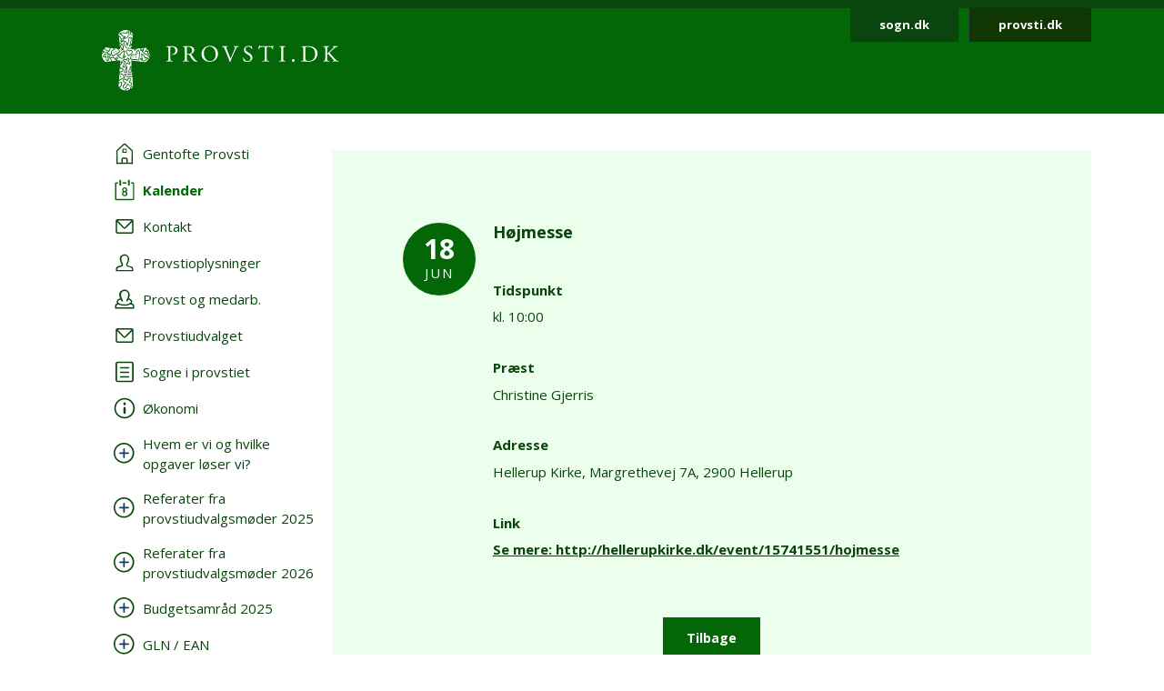

--- FILE ---
content_type: text/html; charset=utf-8
request_url: https://provsti.dk/gentofte/kalender/event/2516056?cHash=4f49d195ca6ce29335a618919aeb4289
body_size: 6633
content:
<!DOCTYPE html>
<html lang="da">
<head>

<meta charset="utf-8">
<!-- 
	This website is powered by TYPO3 - inspiring people to share!
	TYPO3 is a free open source Content Management Framework initially created by Kasper Skaarhoj and licensed under GNU/GPL.
	TYPO3 is copyright 1998-2026 of Kasper Skaarhoj. Extensions are copyright of their respective owners.
	Information and contribution at https://typo3.org/
-->


<link rel="icon" href="/fileadmin/templates/images/folkekirkenv4.ico" type="image/vnd.microsoft.icon">
<title>Højmesse</title>
<meta http-equiv="x-ua-compatible" content="IE=edge,chrome=1">
<meta name="generator" content="TYPO3 CMS">
<meta name="robots" content="all">
<meta name="viewport" content="width=device-width, initial-scale=1">


<link rel="stylesheet" href="/typo3temp/assets/css/d2fea8bc001612b5d0814ea85a6dbf47.css?1680000404" media="all">
<link rel="stylesheet" href="https://fonts.googleapis.com/css2?family=Open+Sans:wght@400;700&amp;display=swap&amp;.css" media="all">
<link nonce="BoZwby0XTVIRUOxC7APLmU5EJQPsdIjZDGXOCPprTRuqt00CKyH_SA" href="/_assets/140625514068b06ce5be8a2ce2363cde/css/provsti.css?1732104126" rel="stylesheet" >


<script src="https://ajax.googleapis.com/ajax/libs/jquery/2.2.4/jquery.min.js"></script>
<script src="https://ajax.googleapis.com/ajax/libs/jqueryui/1.12.1/jquery-ui.min.js"></script>



<link rel="apple-touch-icon" sizes="57x57" href="/fileadmin/templates/images/favicons/apple-touch-icon-57x57.png">
<link rel="apple-touch-icon" sizes="60x60" href="/fileadmin/templates/images/favicons/apple-touch-icon-60x60.png">
<link rel="apple-touch-icon" sizes="72x72" href="/fileadmin/templates/images/favicons/apple-touch-icon-72x72.png">
<link rel="apple-touch-icon" sizes="76x76" href="/fileadmin/templates/images/favicons/apple-touch-icon-76x76.png">
<link rel="apple-touch-icon" sizes="114x114" href="/fileadmin/templates/images/favicons/apple-touch-icon-114x114.png">
<link rel="apple-touch-icon" sizes="120x120" href="/fileadmin/templates/images/favicons/apple-touch-icon-120x120.png">
<link rel="apple-touch-icon" sizes="144x144" href="/fileadmin/templates/images/favicons/apple-touch-icon-144x144.png">
<link rel="apple-touch-icon" sizes="152x152" href="/fileadmin/templates/images/favicons/apple-touch-icon-152x152.png">
<link rel="apple-touch-icon" sizes="180x180" href="/fileadmin/templates/images/favicons/apple-touch-icon-180x180.png">
<link rel="icon" type="image/png" href="/fileadmin/templates/images/favicons/favicon-32x32.png" sizes="32x32">
<link rel="icon" type="image/png" href="/fileadmin/templates/images/favicons/favicon-194x194.png" sizes="194x194">
<link rel="icon" type="image/png" href="/fileadmin/templates/images/favicons/favicon-96x96.png" sizes="96x96">
<link rel="icon" type="image/png" href="/fileadmin/templates/images/favicons/android-chrome-192x192.png" sizes="192x192">
<link rel="icon" type="image/png" href="/fileadmin/templates/images/favicons/favicon-16x16.png" sizes="16x16">
<link rel="manifest" href="/fileadmin/templates/images/favicons/manifest.json">
<meta name="msapplication-TileColor" content="#2d89ef"><style>
.person .person_billede {  background-image: url('/fileadmin/templates/images/person-placeholder2.png'); }
.tx-nx-sognsider .nx-email .securebtn a { display:none; }
</style>
<style>
#mainContent .tx-solr-form-large, #mainContent .tx-solr-frontpage-form ul li.default {
    background-color: #579c42;
}
#mainContent .tx-solr-form-large .tx-solr-submit {
    background-color:rgb(56, 91, 34);
}
</style>
</head>
<body>
<header class="header mb-2 mb-lg-5 sticky">
    <div id="skip"><a href="#main">Gå til hovedindhold</a></div>
    <div class="container logo-wrapper">
        <div class="row">
            <div class="col-md-12">
                <div class="header__content">
                    <div class="logo py-4 p-md-4 ms-2">
                        <a href="/">
                            <img src="/_assets/140625514068b06ce5be8a2ce2363cde/assets/icons/provsti.svg" alt="Link til forside" />
                        </a>
                    </div>
                    <div class="quicklinks me-2 me-lg-0">
                        <a href="https://sogn.dk/" class="btn btn-primary btn-sm">sogn.dk</a>
                        <a href="https://provsti.dk/" class="btn btn-dark btn-sm ms-2">provsti.dk</a>
                    </div>
                </div>
            </div>
        </div>
    </div>
</header>


    
    <main>
        <div class="container">
            <div class="row">
                <div class="col-lg-3 text-lg-left pb-5 pt-3 pt-lg-0 sticky nav-wrapper">
                    

<input type="checkbox" id="menu_toggle" name="menu_toggle" />

<label for="menu_toggle" class="menu_toogle__label">
    <span class="hamburger-lines">
        <span class="line line1"></span>
        <span class="line line2"></span>
        <span class="line line3"></span>
    </span>
</label>

<nav class="main_menu_wrapper">
   <ul class="main_menu">

        <li class="nav-item"><a href="/gentofte" class="nav-link"><span class="menu-icon-wrapper">    <svg width="20" height="24" viewBox="0 0 20 24" fill="none" xmlns="http://www.w3.org/2000/svg">
        <path d="M11.6498 16.3501H8.3498C7.3498 16.3501 6.5498 17.1501 6.5498 18.1501V19.8501H7.9498V18.1501C7.9498 17.9501 8.1498 17.7501 8.3498 17.7501H11.6498C11.8498 17.7501 12.0498 17.9501 12.0498 18.1501V19.8501H13.4498V18.1501C13.4498 17.1501 12.6498 16.3501 11.6498 16.3501Z"/>
        <path d="M2.3502 14.75V9.05L9.85019 2.15C9.9502 2.05 10.1502 2.05 10.1502 2.15L17.6502 9.05V14.75H19.0502V8.85C19.0502 8.55 18.8502 8.35 18.6502 8.15L11.1502 1.15C10.8502 0.95 10.4502 0.75 9.9502 0.75C9.5502 0.75 9.1502 0.95 8.8502 1.15L1.3502 8.15C1.1502 8.35 0.950195 8.65 0.950195 8.95V14.75H2.3502Z"/>
        <path d="M2.3502 14.75H0.950195V23.25H2.3502V14.75Z"/>
        <path d="M19.0502 21.8501H0.950195V23.2501H19.0502V21.8501Z"/>
        <path d="M7.9498 19.25H6.5498V22.35H7.9498V19.25Z"/>
        <path d="M13.4498 19.25H12.0498V22.35H13.4498V19.25Z"/>
        <path d="M19.0504 14.75H17.6504V23.25H19.0504V14.75Z"/>
        <path d="M11.0498 6.55005H10.1498H9.8498H8.9498C8.2498 6.55005 7.5498 7.15005 7.5498 7.95005V8.75005V9.15005V11.05H8.1498H8.5498H9.7498H10.1498H11.3498H11.7498H12.3498V9.15005V8.65005V7.85005C12.4498 7.15005 11.8498 6.55005 11.0498 6.55005ZM11.3498 9.95005H10.1498H9.8498H8.6498V9.15005V7.85005C8.6498 7.75005 8.7498 7.55005 8.9498 7.55005H9.8498H10.2498H11.1498C11.3498 7.55005 11.4498 7.65005 11.4498 7.85005V9.05005V9.95005H11.3498Z"/>
    </svg></span><span class="menu-link">Gentofte Provsti</span></a></li>

        
            <li class="nav-item">
                <a class="nav-link active" href="/gentofte/kalender">
                    <span class="menu-icon-wrapper">
                        
                                
                                        
    <svg width="22" height="24" viewBox="0 0 22 24" fill="none" xmlns="http://www.w3.org/2000/svg">
        <path d="M13.1441 3.3999H8.74414V4.8999H13.1441V3.3999Z"/>
        <path d="M20.2443 3.3999H18.2443V4.8999H20.2443V21.7999H1.94434V4.8999H3.84434V3.3999H1.84434C1.04434 3.3999 0.444336 4.0999 0.444336 4.8999V21.7999C0.444336 22.5999 1.04434 23.2999 1.84434 23.2999H20.1443C20.9443 23.2999 21.5443 22.5999 21.5443 21.7999V4.8999C21.6443 4.0999 21.0443 3.3999 20.2443 3.3999Z"/>
        <path d="M9.34451 13.7C8.64451 13.2 8.34452 12.5 8.34452 11.7C8.34452 10.9 8.64452 10.3 9.14452 9.8C9.64452 9.3 10.3445 9 11.1445 9C11.9445 9 12.5445 9.3 13.1445 9.8C13.6445 10.3 13.9445 11 13.9445 11.7C13.9445 12.5 13.6445 13.2 12.9445 13.7C13.3445 13.9 13.6445 14.2 13.8445 14.6C14.0445 15 14.1445 15.4 14.1445 15.9C14.1445 16.7 13.8445 17.4 13.3445 18C12.8445 18.5 12.1445 18.8 11.2445 18.8C10.3445 18.8 9.64452 18.5 9.04452 18C8.44452 17.5 8.14452 16.8 8.14452 16C8.04452 14.9 8.54451 14.1 9.34451 13.7ZM9.44452 15.9C9.44452 16.3 9.54452 16.7 9.94452 17C10.2445 17.3 10.6445 17.5 11.0445 17.5C11.4445 17.5 11.8445 17.3 12.1445 17C12.4445 16.7 12.6445 16.3 12.6445 15.9C12.6445 15.5 12.4445 15.1 12.1445 14.8C11.8445 14.5 11.4445 14.3 11.0445 14.3C10.6445 14.3 10.2445 14.5 9.94452 14.8C9.64452 15.1 9.44452 15.4 9.44452 15.9ZM9.64452 11.7C9.64452 12.1 9.74452 12.4 10.0445 12.7C10.3445 13 10.6445 13.1 11.0445 13.1C11.4445 13.1 11.7445 13 12.0445 12.7C12.3445 12.4 12.4445 12.1 12.4445 11.7C12.4445 11.3 12.3445 11 12.0445 10.7C11.7445 10.4 11.4445 10.3 11.0445 10.3C10.6445 10.3 10.3445 10.4 10.0445 10.7C9.84452 11 9.64452 11.3 9.64452 11.7Z"/>
        <path d="M6.24414 0.699951C6.74414 0.699951 7.24414 1.09995 7.24414 1.69995V6.19995C7.24414 6.69995 6.84414 7.19995 6.24414 7.19995C5.74414 7.19995 5.24414 6.79995 5.24414 6.19995V1.69995C5.34414 1.09995 5.74414 0.699951 6.24414 0.699951Z"/>
        <path d="M15.7441 0.699951C16.2441 0.699951 16.7441 1.09995 16.7441 1.69995V6.19995C16.7441 6.69995 16.3441 7.19995 15.7441 7.19995C15.2441 7.19995 14.7441 6.79995 14.7441 6.19995V1.69995C14.7441 1.09995 15.1441 0.699951 15.7441 0.699951Z"/>
    </svg>

                                    
                            </span>
                    <span class="menu-link">Kalender</span>
                </a>
            </li>
        
            <li class="nav-item">
                <a class="nav-link " href="/gentofte/kontakt">
                    <span class="menu-icon-wrapper">
                        
                                
                                        
    <svg width="20" height="16" viewBox="0 0 20 16" fill="none" xmlns="http://www.w3.org/2000/svg">
        <path d="M17.6002 0H2.3002C1.1002 0 0.200195 0.9 0.200195 2.1V13.9C0.200195 15 1.1002 16 2.3002 16H17.7002C18.9002 16 19.8002 15.1 19.8002 13.9V2.1C19.7002 0.9 18.8002 0 17.6002 0ZM17.6002 1.5C17.7002 1.5 17.7002 1.5 17.6002 1.5L10.1002 9.2C10.1002 9.3 10.0002 9.3 10.0002 9.3C10.0002 9.3 9.9002 9.3 9.9002 9.2L2.3002 1.5H17.6002ZM17.6002 14.4H2.3002C2.0002 14.4 1.7002 14.1 1.7002 13.8V3.1L8.8002 10.2C9.1002 10.5 9.5002 10.7 10.0002 10.7C10.5002 10.7 10.9002 10.5 11.2002 10.2L18.2002 3.1V13.9C18.2002 14.2 18.0002 14.4 17.6002 14.4Z"/>
    </svg>

                                    
                            </span>
                    <span class="menu-link">Kontakt</span>
                </a>
            </li>
        
            <li class="nav-item">
                <a class="nav-link " href="/gentofte/provstioplysninger">
                    <span class="menu-icon-wrapper">
                        
                                
                                        
    <svg width="20" height="20" viewBox="0 0 20 20" fill="none" xmlns="http://www.w3.org/2000/svg">
        <path fill-rule="evenodd" clip-rule="evenodd" d="M19.4211 19.2537C13.1675 19.2537 6.83168 19.2537 0.578125 19.2537C0.660409 17.5258 0.413558 16.1269 0.907259 15.2218C1.97695 13.0824 5.35057 13.823 6.91396 12.1773C4.36317 7.24031 3.62262 3.94897 6.83168 1.72731C10.4522 -0.82348 15.3892 1.89188 14.9778 6.49976C14.8955 7.48716 14.4841 8.63913 14.1549 9.54425C13.9081 10.2848 13.0029 11.6013 13.0852 12.2596C13.3321 13.6584 17.7754 13.7407 18.6805 14.8104C19.6679 15.8801 19.3388 17.3612 19.4211 19.2537ZM11.7687 12.5065C11.5218 10.9431 12.427 10.3671 12.9207 9.13283C14.1549 6.00606 13.9081 1.56274 9.2179 2.3033C5.84427 2.797 6.17341 6.74661 7.2431 9.2974C7.57223 10.1202 8.47735 11.3545 8.31278 12.5887C7.7368 15.8801 1.40096 13.247 2.05923 17.9372C7.40766 17.9372 12.7561 17.9372 18.1045 17.9372C18.7628 13.4939 12.2624 15.7155 11.7687 12.5065Z"/>
    </svg>

                                    
                            </span>
                    <span class="menu-link">Provstioplysninger</span>
                </a>
            </li>
        
            <li class="nav-item">
                <a class="nav-link " href="/gentofte/provst-og-medarb">
                    <span class="menu-icon-wrapper">
                        
                                
                                        
    <svg width="22" height="22" viewBox="0 0 22 22" fill="none" xmlns="http://www.w3.org/2000/svg">
        <path fill-rule="evenodd" clip-rule="evenodd" d="M9.02818 13.8287C9.02818 13.7374 9.02818 13.6461 9.11989 13.5548C9.30329 12.1852 8.38626 10.9069 7.92775 9.9026C6.73561 7.07217 6.3688 2.78086 10.1286 2.14173C15.4474 1.31999 15.6308 6.34173 14.2553 9.71999C13.705 11.0896 12.6963 11.7287 12.9714 13.4635C12.9714 13.5548 12.9714 13.6461 13.0631 13.7374C13.6133 13.5548 14.0719 13.1896 14.5304 13.0069C14.5304 12.2765 15.4474 10.9069 15.7225 10.0852C16.0893 9.17217 16.5478 7.8026 16.6395 6.70695C17.0064 1.77651 11.5042 -1.23653 7.46923 1.59391C3.89281 4.05912 4.71814 7.7113 7.56094 13.1896C7.56094 13.1896 8.47797 13.7374 9.02818 13.8287Z"/>
        <path fill-rule="evenodd" clip-rule="evenodd" d="M21.5 21.4982C21.4083 19.3982 21.7751 17.7548 20.7664 16.4765C20.2162 15.8374 18.6572 15.4721 17.19 15.1069C16.7314 15.5635 16.2729 15.9287 15.7227 16.2026C17.9236 16.7504 20.4913 16.933 20.0328 19.9461H2.05895C1.69214 16.933 3.89301 16.6591 5.91048 16.2026C5.36026 15.8374 4.71834 15.5635 4.16812 15.0156C2.79258 15.3808 1.60044 15.7461 0.958515 16.933C0.316594 18.0287 0.591703 19.4895 0.5 21.4982H21.5Z"/>
        <path d="M15.1723 9.99389C15.264 10.4504 14.9889 11.0895 14.4387 11.2722C16.6396 11.82 17.9234 12.9156 17.9234 13.8287C17.9234 15.2895 14.9889 16.8417 10.7706 16.8417C6.55223 16.8417 3.61773 15.2895 3.61773 13.8287C3.61773 12.9156 4.90158 11.82 7.01075 11.2722C7.01075 11.1808 7.01075 11.0895 6.91904 10.9982C6.55223 10.8156 6.36882 10.3591 6.46053 9.90259C3.89284 10.633 2.24219 12.0939 2.24219 13.7374C2.24219 16.2026 6.00201 18.2113 10.8623 18.2113C15.7225 18.2113 19.4824 16.2939 19.4824 13.7374C19.3907 12.0939 17.6483 10.7243 15.1723 9.99389Z"/>
    </svg>

                                    
                            </span>
                    <span class="menu-link">Provst og medarb.</span>
                </a>
            </li>
        
            <li class="nav-item">
                <a class="nav-link " href="/gentofte/provstiudvalget">
                    <span class="menu-icon-wrapper">
                        
                                
                                        
    <svg width="20" height="16" viewBox="0 0 20 16" fill="none" xmlns="http://www.w3.org/2000/svg">
        <path d="M17.6002 0H2.3002C1.1002 0 0.200195 0.9 0.200195 2.1V13.9C0.200195 15 1.1002 16 2.3002 16H17.7002C18.9002 16 19.8002 15.1 19.8002 13.9V2.1C19.7002 0.9 18.8002 0 17.6002 0ZM17.6002 1.5C17.7002 1.5 17.7002 1.5 17.6002 1.5L10.1002 9.2C10.1002 9.3 10.0002 9.3 10.0002 9.3C10.0002 9.3 9.9002 9.3 9.9002 9.2L2.3002 1.5H17.6002ZM17.6002 14.4H2.3002C2.0002 14.4 1.7002 14.1 1.7002 13.8V3.1L8.8002 10.2C9.1002 10.5 9.5002 10.7 10.0002 10.7C10.5002 10.7 10.9002 10.5 11.2002 10.2L18.2002 3.1V13.9C18.2002 14.2 18.0002 14.4 17.6002 14.4Z"/>
    </svg>

                                    
                            </span>
                    <span class="menu-link">Provstiudvalget</span>
                </a>
            </li>
        
            <li class="nav-item">
                <a class="nav-link " href="/gentofte/sogne-i-provstiet">
                    <span class="menu-icon-wrapper">
                        
                                
                                        
    <svg width="20" height="24" viewBox="0 0 20 24" fill="none" xmlns="http://www.w3.org/2000/svg">
        <path d="M17.6996 23.25H2.29961C1.09961 23.25 0.0996094 22.25 0.0996094 21.05V2.95C0.0996094 1.75 1.09961 0.75 2.29961 0.75H17.6996C18.8996 0.75 19.8996 1.75 19.8996 2.95V21.15C19.7996 22.35 18.8996 23.25 17.6996 23.25ZM2.29961 2.35C1.99961 2.35 1.69961 2.65 1.69961 2.95V21.15C1.69961 21.45 1.99961 21.75 2.29961 21.75H17.6996C17.9996 21.75 18.2996 21.45 18.2996 21.15V2.95C18.2996 2.65 17.9996 2.35 17.6996 2.35H2.29961Z"/>
        <path d="M14.3998 8.1499H5.5998C5.0998 8.1499 4.7998 7.8499 4.7998 7.4499C4.7998 7.0499 5.1998 6.6499 5.5998 6.6499H14.3998C14.7998 6.6499 15.1998 7.0499 15.1998 7.4499C15.1998 7.8499 14.7998 8.1499 14.3998 8.1499Z"/>
        <path d="M14.3998 18.2499H5.5998C5.1998 18.2499 4.7998 17.8499 4.7998 17.4499C4.7998 17.0499 5.1998 16.6499 5.5998 16.6499H14.3998C14.7998 16.6499 15.1998 17.0499 15.1998 17.4499C15.1998 17.8499 14.7998 18.2499 14.3998 18.2499Z"/>
        <path d="M14.3998 13.2499H5.5998C5.1998 13.2499 4.7998 12.8499 4.7998 12.4499C4.7998 12.0499 5.1998 11.6499 5.5998 11.6499H14.3998C14.7998 11.6499 15.1998 12.0499 15.1998 12.4499C15.1998 12.8499 14.7998 13.2499 14.3998 13.2499Z"/>
    </svg>

                                    
                            </span>
                    <span class="menu-link">Sogne i provstiet</span>
                </a>
            </li>
        
            <li class="nav-item">
                <a class="nav-link " href="/gentofte/oekonomi">
                    <span class="menu-icon-wrapper">
                        
                                
                                        
    <svg width="24" height="24" viewBox="0 0 24 24" fill="none" xmlns="http://www.w3.org/2000/svg">
        <path d="M12.0002 23.25C5.8002 23.25 0.700195 18.25 0.700195 12.05C0.700195 5.85 5.8002 0.75 12.0002 0.75C18.2002 0.75 23.3002 5.85 23.3002 12.05C23.2002 18.25 18.2002 23.25 12.0002 23.25ZM12.0002 2.35C6.7002 2.35 2.3002 6.75 2.3002 12.05C2.3002 17.35 6.60019 21.65 11.9002 21.65C17.2002 21.65 21.5002 17.35 21.5002 12.05C21.6002 6.75 17.3002 2.35 12.0002 2.35Z"/>
        <path d="M11.9998 18.25C11.2998 18.25 10.7998 17.65 10.7998 16.95V11.85C10.7998 11.15 11.3998 10.55 11.9998 10.55C12.5998 10.55 13.1998 11.15 13.1998 11.85V16.95C13.1998 17.65 12.5998 18.25 11.9998 18.25Z"/>
        <path d="M12.0002 8.74995C11.3002 8.74995 10.7002 8.14995 10.7002 7.44995V6.74995C10.7002 6.04995 11.3002 5.44995 12.0002 5.44995C12.7002 5.44995 13.3002 6.04995 13.3002 6.74995V7.44995C13.2002 8.14995 12.7002 8.74995 12.0002 8.74995Z"/>
    </svg>

                                    
                            </span>
                    <span class="menu-link">Økonomi</span>
                </a>
            </li>
        
        <li class="nav-item" ><a href="/gentofte/ekstra-menupunkt?tx_extrapages_render%5Bpage%5D=5359&amp;cHash=5eb9c6c481477005a4a844b5b9688de7" class="nav-link"><span class="menu-icon-wrapper"><svg width="24" height="24" viewBox="0 0 24 24" fill="none" xmlns="http://www.w3.org/2000/svg"><path d="M11.3 22.5C5.1 22.5 0 17.5 0 11.3C0 5.1 5.1 0 11.3 0C17.5 0 22.6 5.1 22.6 11.3C22.5 17.5 17.5 22.5 11.3 22.5ZM11.3 1.6C6 1.6 1.6 6 1.6 11.3C1.6 16.6 5.9 20.9 11.2 20.9C16.5 20.9 20.8 16.6 20.8 11.3C20.9 6 16.6 1.6 11.3 1.6Z"/><line x1="11.3835" y1="6.8" x2="11.3835" y2="16.2" stroke="#143D5C" stroke-width="1.6" stroke-linecap="round"/><line x1="16.2" y1="11.3834" x2="6.8" y2="11.3834" stroke="#143D5C" stroke-width="1.6" stroke-linecap="round"/></svg></span><span class="menu-link">Hvem er vi og hvilke opgaver løser vi?</span></a></li><li class="nav-item" ><a href="/gentofte/ekstra-menupunkt?tx_extrapages_render%5Bpage%5D=4681&amp;cHash=7831940406b7bdd92ce5c5c6c68173b4" class="nav-link"><span class="menu-icon-wrapper"><svg width="24" height="24" viewBox="0 0 24 24" fill="none" xmlns="http://www.w3.org/2000/svg"><path d="M11.3 22.5C5.1 22.5 0 17.5 0 11.3C0 5.1 5.1 0 11.3 0C17.5 0 22.6 5.1 22.6 11.3C22.5 17.5 17.5 22.5 11.3 22.5ZM11.3 1.6C6 1.6 1.6 6 1.6 11.3C1.6 16.6 5.9 20.9 11.2 20.9C16.5 20.9 20.8 16.6 20.8 11.3C20.9 6 16.6 1.6 11.3 1.6Z"/><line x1="11.3835" y1="6.8" x2="11.3835" y2="16.2" stroke="#143D5C" stroke-width="1.6" stroke-linecap="round"/><line x1="16.2" y1="11.3834" x2="6.8" y2="11.3834" stroke="#143D5C" stroke-width="1.6" stroke-linecap="round"/></svg></span><span class="menu-link">Referater fra provstiudvalgsmøder 2025</span></a></li><li class="nav-item" ><a href="/gentofte/ekstra-menupunkt?tx_extrapages_render%5Bpage%5D=4698&amp;cHash=f56173181be6852ef06461dd5f660990" class="nav-link"><span class="menu-icon-wrapper"><svg width="24" height="24" viewBox="0 0 24 24" fill="none" xmlns="http://www.w3.org/2000/svg"><path d="M11.3 22.5C5.1 22.5 0 17.5 0 11.3C0 5.1 5.1 0 11.3 0C17.5 0 22.6 5.1 22.6 11.3C22.5 17.5 17.5 22.5 11.3 22.5ZM11.3 1.6C6 1.6 1.6 6 1.6 11.3C1.6 16.6 5.9 20.9 11.2 20.9C16.5 20.9 20.8 16.6 20.8 11.3C20.9 6 16.6 1.6 11.3 1.6Z"/><line x1="11.3835" y1="6.8" x2="11.3835" y2="16.2" stroke="#143D5C" stroke-width="1.6" stroke-linecap="round"/><line x1="16.2" y1="11.3834" x2="6.8" y2="11.3834" stroke="#143D5C" stroke-width="1.6" stroke-linecap="round"/></svg></span><span class="menu-link">Referater fra provstiudvalgsmøder 2026</span></a></li><li class="nav-item" ><a href="/gentofte/ekstra-menupunkt?tx_extrapages_render%5Bpage%5D=5328&amp;cHash=a89e4b863e3f0cd55b2ee473a90e0971" class="nav-link"><span class="menu-icon-wrapper"><svg width="24" height="24" viewBox="0 0 24 24" fill="none" xmlns="http://www.w3.org/2000/svg"><path d="M11.3 22.5C5.1 22.5 0 17.5 0 11.3C0 5.1 5.1 0 11.3 0C17.5 0 22.6 5.1 22.6 11.3C22.5 17.5 17.5 22.5 11.3 22.5ZM11.3 1.6C6 1.6 1.6 6 1.6 11.3C1.6 16.6 5.9 20.9 11.2 20.9C16.5 20.9 20.8 16.6 20.8 11.3C20.9 6 16.6 1.6 11.3 1.6Z"/><line x1="11.3835" y1="6.8" x2="11.3835" y2="16.2" stroke="#143D5C" stroke-width="1.6" stroke-linecap="round"/><line x1="16.2" y1="11.3834" x2="6.8" y2="11.3834" stroke="#143D5C" stroke-width="1.6" stroke-linecap="round"/></svg></span><span class="menu-link">Budgetsamråd 2025</span></a></li><li class="nav-item" ><a href="/gentofte/ekstra-menupunkt?tx_extrapages_render%5Bpage%5D=5282&amp;cHash=c3b6774ae4604b3dc30d741e65cbb063" class="nav-link"><span class="menu-icon-wrapper"><svg width="24" height="24" viewBox="0 0 24 24" fill="none" xmlns="http://www.w3.org/2000/svg"><path d="M11.3 22.5C5.1 22.5 0 17.5 0 11.3C0 5.1 5.1 0 11.3 0C17.5 0 22.6 5.1 22.6 11.3C22.5 17.5 17.5 22.5 11.3 22.5ZM11.3 1.6C6 1.6 1.6 6 1.6 11.3C1.6 16.6 5.9 20.9 11.2 20.9C16.5 20.9 20.8 16.6 20.8 11.3C20.9 6 16.6 1.6 11.3 1.6Z"/><line x1="11.3835" y1="6.8" x2="11.3835" y2="16.2" stroke="#143D5C" stroke-width="1.6" stroke-linecap="round"/><line x1="16.2" y1="11.3834" x2="6.8" y2="11.3834" stroke="#143D5C" stroke-width="1.6" stroke-linecap="round"/></svg></span><span class="menu-link">GLN / EAN</span></a></li><li class="nav-item" ><a href="/gentofte/ekstra-menupunkt?tx_extrapages_render%5Bpage%5D=4686&amp;cHash=d01af263ece1d071ba5a6e63ece7fd33" class="nav-link"><span class="menu-icon-wrapper"><svg width="24" height="24" viewBox="0 0 24 24" fill="none" xmlns="http://www.w3.org/2000/svg"><path d="M11.3 22.5C5.1 22.5 0 17.5 0 11.3C0 5.1 5.1 0 11.3 0C17.5 0 22.6 5.1 22.6 11.3C22.5 17.5 17.5 22.5 11.3 22.5ZM11.3 1.6C6 1.6 1.6 6 1.6 11.3C1.6 16.6 5.9 20.9 11.2 20.9C16.5 20.9 20.8 16.6 20.8 11.3C20.9 6 16.6 1.6 11.3 1.6Z"/><line x1="11.3835" y1="6.8" x2="11.3835" y2="16.2" stroke="#143D5C" stroke-width="1.6" stroke-linecap="round"/><line x1="16.2" y1="11.3834" x2="6.8" y2="11.3834" stroke="#143D5C" stroke-width="1.6" stroke-linecap="round"/></svg></span><span class="menu-link">Puljer under provstiudvalget</span></a></li><li class="nav-item" ><a href="/gentofte/ekstra-menupunkt?tx_extrapages_render%5Bpage%5D=4694&amp;cHash=6856ba44bc962561ac8f40941ddd19d3" class="nav-link"><span class="menu-icon-wrapper"><svg width="24" height="24" viewBox="0 0 24 24" fill="none" xmlns="http://www.w3.org/2000/svg"><path d="M11.3 22.5C5.1 22.5 0 17.5 0 11.3C0 5.1 5.1 0 11.3 0C17.5 0 22.6 5.1 22.6 11.3C22.5 17.5 17.5 22.5 11.3 22.5ZM11.3 1.6C6 1.6 1.6 6 1.6 11.3C1.6 16.6 5.9 20.9 11.2 20.9C16.5 20.9 20.8 16.6 20.8 11.3C20.9 6 16.6 1.6 11.3 1.6Z"/><line x1="11.3835" y1="6.8" x2="11.3835" y2="16.2" stroke="#143D5C" stroke-width="1.6" stroke-linecap="round"/><line x1="16.2" y1="11.3834" x2="6.8" y2="11.3834" stroke="#143D5C" stroke-width="1.6" stroke-linecap="round"/></svg></span><span class="menu-link">Provstiets dokumenter</span></a></li><li class="nav-item" ><a href="/gentofte/ekstra-menupunkt?tx_extrapages_render%5Bpage%5D=4682&amp;cHash=fe8ba891421504c76425fbeea945cfdb" class="nav-link"><span class="menu-icon-wrapper"><svg width="24" height="24" viewBox="0 0 24 24" fill="none" xmlns="http://www.w3.org/2000/svg"><path d="M11.3 22.5C5.1 22.5 0 17.5 0 11.3C0 5.1 5.1 0 11.3 0C17.5 0 22.6 5.1 22.6 11.3C22.5 17.5 17.5 22.5 11.3 22.5ZM11.3 1.6C6 1.6 1.6 6 1.6 11.3C1.6 16.6 5.9 20.9 11.2 20.9C16.5 20.9 20.8 16.6 20.8 11.3C20.9 6 16.6 1.6 11.3 1.6Z"/><line x1="11.3835" y1="6.8" x2="11.3835" y2="16.2" stroke="#143D5C" stroke-width="1.6" stroke-linecap="round"/><line x1="16.2" y1="11.3834" x2="6.8" y2="11.3834" stroke="#143D5C" stroke-width="1.6" stroke-linecap="round"/></svg></span><span class="menu-link">Samarbejdsaftaler og aktiviteter på tværs af sogne i Gentofte provsti                                  </span></a></li><li class="nav-item" ><a href="/gentofte/ekstra-menupunkt?tx_extrapages_render%5Bpage%5D=5155&amp;cHash=e6a5feaab3ae55cd26ffceac95110a24" class="nav-link"><span class="menu-icon-wrapper"><svg width="24" height="24" viewBox="0 0 24 24" fill="none" xmlns="http://www.w3.org/2000/svg"><path d="M11.3 22.5C5.1 22.5 0 17.5 0 11.3C0 5.1 5.1 0 11.3 0C17.5 0 22.6 5.1 22.6 11.3C22.5 17.5 17.5 22.5 11.3 22.5ZM11.3 1.6C6 1.6 1.6 6 1.6 11.3C1.6 16.6 5.9 20.9 11.2 20.9C16.5 20.9 20.8 16.6 20.8 11.3C20.9 6 16.6 1.6 11.3 1.6Z"/><line x1="11.3835" y1="6.8" x2="11.3835" y2="16.2" stroke="#143D5C" stroke-width="1.6" stroke-linecap="round"/><line x1="16.2" y1="11.3834" x2="6.8" y2="11.3834" stroke="#143D5C" stroke-width="1.6" stroke-linecap="round"/></svg></span><span class="menu-link">HR samarbejdet - værktøjskasse</span></a></li>
    </ul>
</nav>



















<!--!Font Awesome Free 6.5.1 by @fontawesome - https://fontawesome.com License - https://fontawesome.com/license/free Copyright 2024 Fonticons, Inc.-->


                </div>
                <div class="col-lg-9 main_content pt-md-2" id="main">
                    
                        
<div id="c167245" class="frame frame-default frame-type-list frame-layout-0"><!-- start extension nx_sognsider --><div class="tx-nx-sognsider"><div class="panel py-9 px-2 mb-9 kalender"><div class="row justify-content-center"><div class="col-md-10"><div class="kalendersingle"><div class="event d-flex flex-column flex-md-row"><div class="event__col1 d-flex justify-content-center"><div class="dato-felt"><div class="event__day">18</div><div class="event__month">Jun</div></div></div><div class="kalender-item"><div class="nx_kalender_emne"><h1 class="event-single__header">Højmesse</h1></div><div class="single-visning"><div class="event-single__label">Tidspunkt </div> kl. 10:00</div><div class="single-vising"><div class="event-single__label">Præst</div>
                                                    Christine Gjerris
                                                </div><div class="single-visning"><div class="event-single__label">Adresse</div><span class="adr1">Hellerup Kirke, </span><span class="adr1">Margrethevej 7A, </span><span class="postnr_by">2900 Hellerup</span></div><div class="single-visning"><div class="event-single__label">Link </div><a target="_blank" href="http://hellerupkirke.dk/event/15741551/hojmesse">Se mere: http://hellerupkirke.dk/event/15741551/hojmesse</a></div></div></div></div><div class="pt-8"><div class="tilbage-til-liste-knap justify-content-center d-flex"><a class="btn btn-secondary" href="#" onclick="window.history.back()">Tilbage</a></div></div></div></div></div></div><!-- end extension nx_sognsider --></div>


                    
                </div>
            </div>
        </div>
    </main>



<footer>
    
    
    <div class="bottom">
        <div class="container">
            <div class="row">
                <div class="col-md-12">
                    <hr class="my-6"/>
                </div>
            </div>
            <div class="row">
                <div class="col-md-8">
                    <div class="d-flex flex-column flex-lg-row gap-lg-5 mb-6 lh-lg">
                        
                            <a class="link-light " href="/enkelte-sider/info-om-provstidk">
                                Info om Provsti.dk
                            </a>
                        
                            <a class="link-light " href="/privatlivs-og-cookiepolitik">
                                Privatlivs- og cookiepolitik
                            </a>
                        
                            <a class="link-light " href="https://was.digst.dk/provsti-dk">
                                Tilgængelighedserklæring
                            </a>
                        
                    </div>
                </div>
            </div>
        </div>
    </div>

</footer>




</body>
</html>

--- FILE ---
content_type: text/css
request_url: https://provsti.dk/typo3temp/assets/css/d2fea8bc001612b5d0814ea85a6dbf47.css?1680000404
body_size: 1085
content:
/* default styles for extension "tx_frontend" */
    .ce-align-left { text-align: left; }
    .ce-align-center { text-align: center; }
    .ce-align-right { text-align: right; }

    .ce-table td, .ce-table th { vertical-align: top; }

    .ce-textpic, .ce-image, .ce-nowrap .ce-bodytext, .ce-gallery, .ce-row, .ce-uploads li, .ce-uploads div { overflow: hidden; }

    .ce-left .ce-gallery, .ce-column { float: left; }
    .ce-center .ce-outer { position: relative; float: right; right: 50%; }
    .ce-center .ce-inner { position: relative; float: right; right: -50%; }
    .ce-right .ce-gallery { float: right; }

    .ce-gallery figure { display: table; margin: 0; }
    .ce-gallery figcaption { display: table-caption; caption-side: bottom; }
    .ce-gallery img { display: block; }
    .ce-gallery iframe { border-width: 0; }
    .ce-border img,
    .ce-border iframe {
        border: 2px solid #000000;
        padding: 0px;
    }

    .ce-intext.ce-right .ce-gallery, .ce-intext.ce-left .ce-gallery, .ce-above .ce-gallery {
        margin-bottom: 10px;
    }
    .ce-image .ce-gallery { margin-bottom: 0; }
    .ce-intext.ce-right .ce-gallery { margin-left: 10px; }
    .ce-intext.ce-left .ce-gallery { margin-right: 10px; }
    .ce-below .ce-gallery { margin-top: 10px; }

    .ce-column { margin-right: 10px; }
    .ce-column:last-child { margin-right: 0; }

    .ce-row { margin-bottom: 10px; }
    .ce-row:last-child { margin-bottom: 0; }

    .ce-above .ce-bodytext { clear: both; }

    .ce-intext.ce-left ol, .ce-intext.ce-left ul { padding-left: 40px; overflow: auto; }

    /* Headline */
    .ce-headline-left { text-align: left; }
    .ce-headline-center { text-align: center; }
    .ce-headline-right { text-align: right; }

    /* Uploads */
    .ce-uploads { margin: 0; padding: 0; }
    .ce-uploads li { list-style: none outside none; margin: 1em 0; }
    .ce-uploads img { float: left; padding-right: 1em; vertical-align: top; }
    .ce-uploads span { display: block; }

    /* Table */
    .ce-table { width: 100%; max-width: 100%; }
    .ce-table th, .ce-table td { padding: 0.5em 0.75em; vertical-align: top; }
    .ce-table thead th { border-bottom: 2px solid #dadada; }
    .ce-table th, .ce-table td { border-top: 1px solid #dadada; }
    .ce-table-striped tbody tr:nth-of-type(odd) { background-color: rgba(0,0,0,.05); }
    .ce-table-bordered th, .ce-table-bordered td { border: 1px solid #dadada; }

    /* Space */
    .frame-space-before-extra-small { margin-top: 1em; }
    .frame-space-before-small { margin-top: 2em; }
    .frame-space-before-medium { margin-top: 3em; }
    .frame-space-before-large { margin-top: 4em; }
    .frame-space-before-extra-large { margin-top: 5em; }
    .frame-space-after-extra-small { margin-bottom: 1em; }
    .frame-space-after-small { margin-bottom: 2em; }
    .frame-space-after-medium { margin-bottom: 3em; }
    .frame-space-after-large { margin-bottom: 4em; }
    .frame-space-after-extra-large { margin-bottom: 5em; }

    /* Frame */
    .frame-ruler-before:before { content: ''; display: block; border-top: 1px solid rgba(0,0,0,0.25); margin-bottom: 2em; }
    .frame-ruler-after:after { content: ''; display: block; border-bottom: 1px solid rgba(0,0,0,0.25); margin-top: 2em; }
    .frame-indent { margin-left: 15%; margin-right: 15%; }
    .frame-indent-left { margin-left: 33%; }
    .frame-indent-right { margin-right: 33%; }
/* default styles for extension "tx_nxpressebruger" */
	textarea.f3-form-error {
		background-color:#FF9F9F;
		border: 1px #FF0000 solid;
	}

	input.f3-form-error {
		background-color:#FF9F9F;
		border: 1px #FF0000 solid;
	}

	.tx-nx-pressebruger table {
		border-collapse:separate;
		border-spacing:10px;
	}

	.tx-nx-pressebruger table th {
		font-weight:bold;
	}

	.tx-nx-pressebruger table td {
		vertical-align:top;
	}
